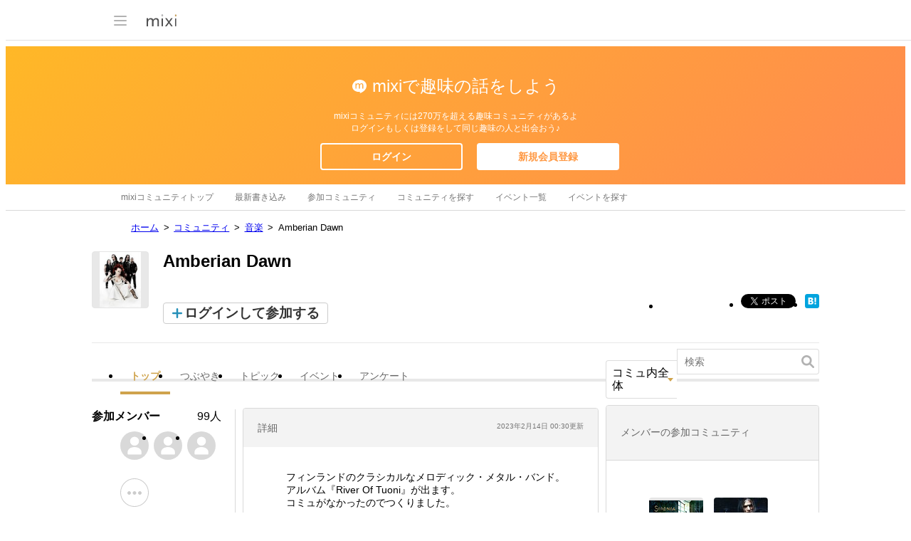

--- FILE ---
content_type: text/html; charset=utf-8
request_url: https://www.google.com/recaptcha/api2/aframe
body_size: 268
content:
<!DOCTYPE HTML><html><head><meta http-equiv="content-type" content="text/html; charset=UTF-8"></head><body><script nonce="kZmAe3V8nN1R2ZpvvbzuNA">/** Anti-fraud and anti-abuse applications only. See google.com/recaptcha */ try{var clients={'sodar':'https://pagead2.googlesyndication.com/pagead/sodar?'};window.addEventListener("message",function(a){try{if(a.source===window.parent){var b=JSON.parse(a.data);var c=clients[b['id']];if(c){var d=document.createElement('img');d.src=c+b['params']+'&rc='+(localStorage.getItem("rc::a")?sessionStorage.getItem("rc::b"):"");window.document.body.appendChild(d);sessionStorage.setItem("rc::e",parseInt(sessionStorage.getItem("rc::e")||0)+1);localStorage.setItem("rc::h",'1769126994468');}}}catch(b){}});window.parent.postMessage("_grecaptcha_ready", "*");}catch(b){}</script></body></html>

--- FILE ---
content_type: image/svg+xml
request_url: https://img.mixi.net/img/basic/icon/svg/topic001.svg
body_size: 701
content:
<?xml version="1.0" encoding="UTF-8"?><svg width="20px" height="20px" viewBox="0 0 20 20" version="1.1" xmlns="http://www.w3.org/2000/svg" xmlns:xlink="http://www.w3.org/1999/xlink"><g stroke="none" stroke-width="1" fill="none" fill-rule="evenodd"><g><g><rect fill-opacity="0" fill="#000000" x="0" y="0" width="20" height="20"></rect><path d="M12.1132417,14.9777489 L9.33333333,14.9777489 C8.38,14.9777489 7.6,14.2194174 7.6,13.2925678 L7.6,8.57406066 C7.6,7.64721103 8.38,6.88887953 9.33333333,6.88887953 L16.2666667,6.88887953 C17.22,6.88887953 18,7.64721103 18,8.57406066 L18,13.2925678 C18,14.2194174 17.22,14.9777489 16.2666667,14.9777489 L15.4229751,14.9777489 L15.7423507,16.7003748 C15.7605507,16.7982838 15.7203373,16.8977095 15.640084,16.9546686 C15.597444,16.9846649 15.5476973,17 15.4979507,17 C15.4537507,17 15.4093773,16.9880352 15.3700307,16.9639371 L12.1132417,14.9777489 Z M6.8,11.7516408 L4.62996933,13.0750576 C4.59062267,13.0991557 4.54624933,13.1111205 4.50204933,13.1111205 C4.45230267,13.1111205 4.402556,13.0957853 4.359916,13.0657891 C4.27966267,13.00883 4.23944933,12.9094043 4.25764933,12.8114953 L4.57702494,11.0888694 L3.73333333,11.0888694 C2.78,11.0888694 2,10.3305379 2,9.40368829 L2,4.68518113 C2,3.75833151 2.78,3 3.73333333,3 L10.6666667,3 C11.62,3 12.4,3.75833151 12.4,4.68518113 L12.4,6.11110362 L9.3328,6.11110362 C7.936,6.11110362 6.8,7.21632318 6.8,8.57431991 L6.8,11.7516408 Z M9.94,9.66942839 C9.94,9.94047266 10.1672656,10.1749827 10.4476118,10.1749827 L15.1523882,10.1749827 C15.4427539,10.1749827 15.66,9.94863834 15.66,9.66942839 C15.66,9.39838412 15.4327344,9.16387405 15.1523882,9.16387405 L10.4476118,9.16387405 C10.1572461,9.16387405 9.94,9.39021844 9.94,9.66942839 Z M9.94,12.1972001 C9.94,12.4682444 10.1672656,12.7027544 10.4476118,12.7027544 L15.1523882,12.7027544 C15.4427539,12.7027544 15.66,12.47641 15.66,12.1972001 C15.66,11.9261558 15.4327344,11.6916457 15.1523882,11.6916457 L10.4476118,11.6916457 C10.1572461,11.6916457 9.94,11.9179901 9.94,12.1972001 Z" fill="#92CBE1"></path></g></g></g></svg>

--- FILE ---
content_type: application/javascript; charset=utf-8
request_url: https://fundingchoicesmessages.google.com/f/AGSKWxXJMbgZ2xX2AT-jDwfwjlrF-hC5dmtIfT-6e12H9R796gq_QTJqvrUu8a4kiPxIw51fh05JFWZlw8eYZz8OeZ_tap2X3-L41ytHqngsaKXaotMN0HFbVckQ0e2RSfBrIdObEuKZnEIqXediec57jry4AxuMOTKINVp0bw-eAsWBVhi6UmQVeRZvStbw/_/300by250ad._rightmn_ads._468x120.-affiliate-link.-advert_August.
body_size: -1288
content:
window['93d909a8-0f75-4cd7-b92a-432cef0ef372'] = true;

--- FILE ---
content_type: application/javascript; charset=utf-8
request_url: https://fundingchoicesmessages.google.com/f/AGSKWxXyfW5FH7ky2Wz0kMrGkTqIhWG1oXFJbpkG0E7VD55OTvitWKvDSYmBv47VyGgX2mey0nITOJxXEeKOhqJHjKbHOVZ_RXU-kyBeWJUl_4tck9Gytcgvh7jLLBq9o950GpSAcIJIpQ==?fccs=W251bGwsbnVsbCxudWxsLG51bGwsbnVsbCxudWxsLFsxNzY5MTI2OTkyLDkyMDAwMDAwMF0sbnVsbCxudWxsLG51bGwsW251bGwsWzcsMTldXSwiaHR0cHM6Ly9taXhpLmpwL3ZpZXdfY29tbXVuaXR5LnBsIixudWxsLFtbOCwiazYxUEJqbWs2TzAiXSxbOSwiZW4tVVMiXSxbMTksIjIiXSxbMTcsIlswXSJdLFsyNCwiIl0sWzI5LCJmYWxzZSJdXV0
body_size: -187
content:
if (typeof __googlefc.fcKernelManager.run === 'function') {"use strict";this.default_ContributorServingResponseClientJs=this.default_ContributorServingResponseClientJs||{};(function(_){var window=this;
try{
var QH=function(a){this.A=_.t(a)};_.u(QH,_.J);var RH=_.ed(QH);var SH=function(a,b,c){this.B=a;this.params=b;this.j=c;this.l=_.F(this.params,4);this.o=new _.dh(this.B.document,_.O(this.params,3),new _.Qg(_.Qk(this.j)))};SH.prototype.run=function(){if(_.P(this.params,10)){var a=this.o;var b=_.eh(a);b=_.Od(b,4);_.ih(a,b)}a=_.Rk(this.j)?_.be(_.Rk(this.j)):new _.de;_.ee(a,9);_.F(a,4)!==1&&_.G(a,4,this.l===2||this.l===3?1:2);_.Fg(this.params,5)&&(b=_.O(this.params,5),_.hg(a,6,b));return a};var TH=function(){};TH.prototype.run=function(a,b){var c,d;return _.v(function(e){c=RH(b);d=(new SH(a,c,_.A(c,_.Pk,2))).run();return e.return({ia:_.L(d)})})};_.Tk(8,new TH);
}catch(e){_._DumpException(e)}
}).call(this,this.default_ContributorServingResponseClientJs);
// Google Inc.

//# sourceURL=/_/mss/boq-content-ads-contributor/_/js/k=boq-content-ads-contributor.ContributorServingResponseClientJs.en_US.k61PBjmk6O0.es5.O/d=1/exm=kernel_loader,loader_js_executable,monetization_cookie_state_migration_initialization_executable/ed=1/rs=AJlcJMztj-kAdg6DB63MlSG3pP52LjSptg/m=web_iab_tcf_v2_signal_executable
__googlefc.fcKernelManager.run('\x5b\x5b\x5b8,\x22\x5bnull,\x5b\x5bnull,null,null,\\\x22https:\/\/fundingchoicesmessages.google.com\/f\/AGSKWxX2BshwT84W3XlmYsYpTbJMe4W2XOkk5JlQo9WyA5XpaEPDVIrliGaYyjV0MV7TF1cmxmmcABZJMEjB3-paFASD3OGJgQfDgVnoKE5dRZqGy7q-8MnvIh-aE9hfAgbDADW42QD7_A\\\\u003d\\\\u003d\\\x22\x5d,null,null,\x5bnull,null,null,\\\x22https:\/\/fundingchoicesmessages.google.com\/el\/AGSKWxW7bbrgQzhL4euAjg8IXnFxqtQKTzwP7PT4f6jnrYps0LwV_jgejB_pynLLLhamrZ9np20d8EjiNhskmRXEEmgbKUMTeb4gE6TruAUcAEl_-weLbu0YULh0B3otabqOLXtcWYFd7Q\\\\u003d\\\\u003d\\\x22\x5d,null,\x5bnull,\x5b7,19\x5d\x5d\x5d,\\\x22mixi.jp\\\x22,1,\\\x22en\\\x22,null,null,null,null,1\x5d\x22\x5d\x5d,\x5bnull,null,null,\x22https:\/\/fundingchoicesmessages.google.com\/f\/AGSKWxX8fjtAdyVdK1-xgLu6yZC_Bc4guDjScr27z6vIg_32JiTvhxXM6es-hAVPTE1ZSPzxtMmoTLZFzgpbdysiSOGDImpiUlZlRabSdW_tYfJYCzxBWafuecM1U2GpOQoPdBlyFfwfug\\u003d\\u003d\x22\x5d\x5d');}